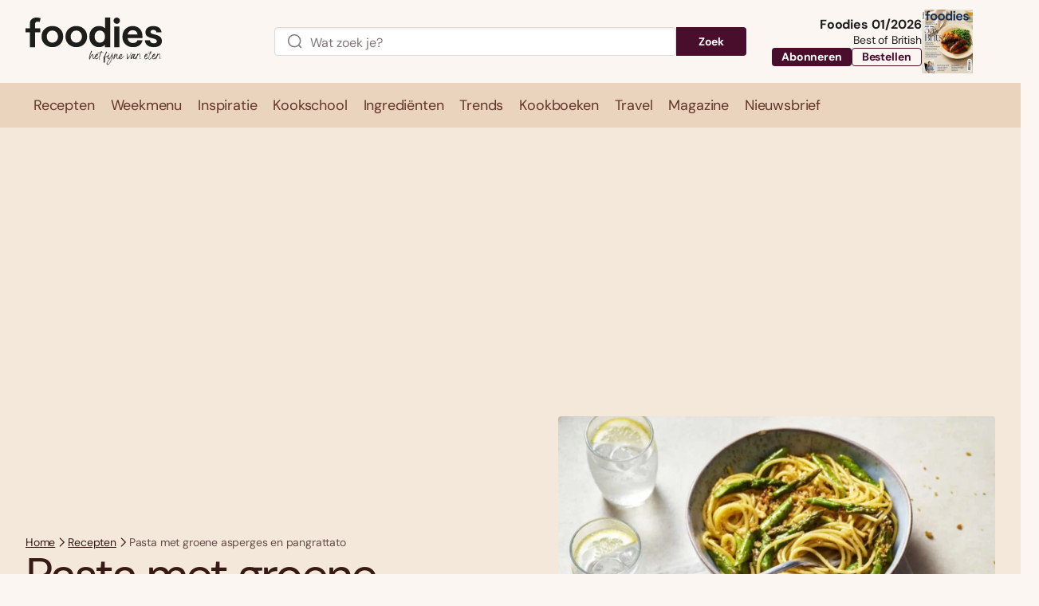

--- FILE ---
content_type: image/svg+xml
request_url: https://www.foodiesmagazine.nl/assets/novio/img/logo-footer.svg
body_size: 1605
content:
<svg width="377" height="83" fill="none" xmlns="http://www.w3.org/2000/svg"><path d="M370.344 78.211c4.11-2.821 6.166-7.019 6.166-12.603 0-4.974-1.455-8.823-4.353-11.528-2.899-2.715-7.068-4.75-12.488-6.108l-5.313-1.357c-3.393-.902-5.788-1.755-7.184-2.55-1.396-.795-2.085-2.085-2.085-3.898 0-1.813.679-3.218 2.036-4.236 1.358-1.018 3.161-1.532 5.43-1.532 5.429 0 8.435 2.19 9.045 6.554h13.903c-.455-5.052-2.598-9.192-6.447-12.43-3.839-3.238-9.385-4.857-16.618-4.857-5.952 0-10.965 1.522-15.027 4.576-4.072 3.054-6.108 7.291-6.108 12.72 0 2.637.456 4.916 1.357 6.835.902 1.92 2.22 3.471 3.956 4.635 1.735 1.173 3.403 2.075 5.032 2.714 1.619.64 3.558 1.232 5.817 1.755l5.313 1.358c3.393.901 5.895 1.9 7.514 2.995 1.619 1.096 2.433 2.657 2.433 4.693 0 2.036-.776 3.413-2.317 4.353-1.542.94-3.529 1.416-5.934 1.416-6.631 0-10.325-2.822-11.081-8.474h-13.903c.378 5.953 2.715 10.645 7.01 14.068 4.295 3.432 10.325 5.148 18.091 5.148 6.399 0 11.653-1.416 15.764-4.237m-64.958-39.673c2.414 2.22 3.694 5.1 3.84 8.648h-27.011c.523-3.46 2.055-6.33 4.576-8.59 2.521-2.259 5.672-3.393 9.433-3.393 3.762 0 6.738 1.115 9.153 3.335m-8.59 32.382c-4.295 0-7.747-1.299-10.345-3.897-2.599-2.599-4.053-5.973-4.353-10.122h40.69c.146-2.114.223-3.51.223-4.179 0-9.569-2.578-16.801-7.746-21.707-5.158-4.896-11.508-7.35-19.041-7.35-8.067 0-14.834 2.735-20.293 8.193-5.458 5.468-8.192 12.72-8.192 21.756s2.715 15.542 8.144 20.855c5.429 5.313 12.39 7.97 20.913 7.97 7.155 0 13.049-1.698 17.684-5.09 4.634-3.394 7.513-8.028 8.648-13.904h-13.903c-1.58 4.974-5.73 7.456-12.429 7.456M259.44 24.79h-14.465v57.647h14.465V24.79zm-1.134-9.831c1.735-1.736 2.598-3.762 2.598-6.108 0-2.482-.844-4.576-2.54-6.273-1.697-1.697-3.752-2.54-6.157-2.54-2.404 0-4.508.853-6.273 2.54-1.774 1.697-2.656 3.79-2.656 6.273 0 2.336.882 4.372 2.656 6.108 1.765 1.735 3.859 2.598 6.273 2.598 2.414 0 4.363-.863 6.099-2.598zm-67.198 37.976c0-4.974 1.319-8.997 3.956-12.09 2.637-3.083 6.108-4.634 10.403-4.634 4.295 0 7.727 1.55 10.286 4.634 2.56 3.093 3.84 7.126 3.84 12.09 0 4.964-1.28 9.23-3.84 12.322-2.559 3.093-5.991 4.635-10.286 4.635s-7.766-1.561-10.403-4.693c-2.637-3.131-3.956-7.213-3.956-12.264zm28.485-22.832c-3.84-4.295-9.308-6.448-16.395-6.448-7.611 0-13.942 2.637-18.993 7.912-5.051 5.274-7.572 12.4-7.572 21.358 0 8.959 2.501 15.94 7.514 21.359 5.012 5.43 11.353 8.144 19.041 8.144 7.689 0 12.924-2.599 16.841-7.795h-.504v7.795h14.513V.049h-14.465v30.064l.02-.01zm-90.166 34.922c-2.87-3.238-4.295-7.272-4.295-12.09 0-4.819 1.416-8.726 4.237-11.925 2.821-3.21 6.534-4.81 11.13-4.81 4.595 0 8.328 1.6 11.188 4.81 2.86 3.2 4.295 7.174 4.295 11.925 0 4.75-1.435 8.852-4.295 12.09-2.86 3.238-6.593 4.857-11.188 4.857-4.596 0-8.212-1.619-11.082-4.857m32.441 9.152c5.652-5.497 8.473-12.584 8.473-21.252 0-8.667-2.821-15.61-8.473-21.077-5.653-5.459-12.779-8.193-21.359-8.193-8.58 0-15.716 2.734-21.359 8.193-5.652 5.468-8.473 12.487-8.473 21.077 0 8.59 2.84 15.658 8.532 21.194 5.681 5.536 12.788 8.309 21.31 8.309 8.522 0 15.716-2.754 21.358-8.25M63.5 65.025c-2.86-3.238-4.295-7.272-4.295-12.09 0-4.819 1.415-8.726 4.236-11.925 2.822-3.21 6.535-4.81 11.13-4.81 4.596 0 8.329 1.6 11.189 4.81 2.86 3.2 4.295 7.174 4.295 11.925 0 4.75-1.426 8.852-4.295 12.09-2.87 3.238-6.593 4.857-11.189 4.857-4.595 0-8.211-1.619-11.081-4.857m32.44 9.152c5.652-5.497 8.474-12.584 8.474-21.252 0-8.667-2.822-15.61-8.474-21.077-5.652-5.459-12.778-8.193-21.359-8.193-8.58 0-15.715 2.734-21.358 8.193-5.652 5.468-8.474 12.487-8.474 21.077 0 8.59 2.841 15.658 8.532 21.194s12.788 8.309 21.31 8.309c8.522 0 15.716-2.754 21.359-8.25M33.842 11.527c2.113 0 4.033.3 5.759.901l2.492-10.51C38.252.64 34.636 0 31.242 0c-5.73 0-10.305 1.503-13.738 4.518-3.432 3.015-5.138 7.388-5.138 13.108v12.197H.5v11.42h11.867v41.195h14.465V41.243h14.359v-11.42H26.832V18.42c0-4.596 2.337-6.893 7.01-6.893z" fill="#EAD4BE"/></svg>